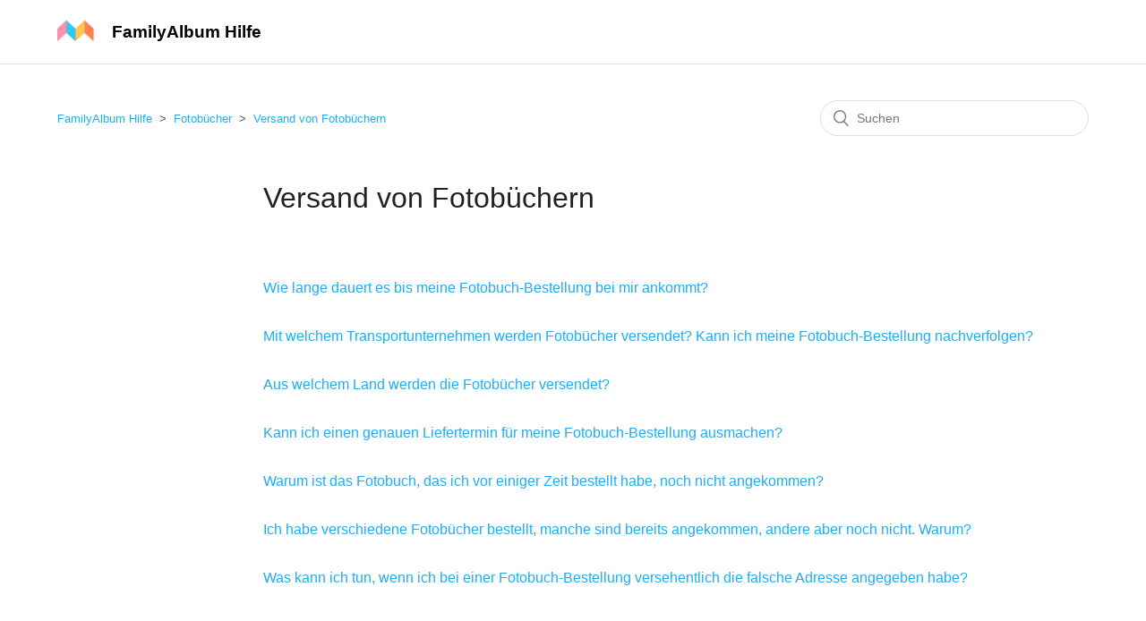

--- FILE ---
content_type: text/html; charset=utf-8
request_url: https://help.family-album.com/hc/de/sections/4403711746713-Versand-von-Fotob%C3%BCchern
body_size: 4900
content:
<!DOCTYPE html>
<html dir="ltr" lang="de">
<head>
  <meta charset="utf-8" />
  <!-- v26850 -->


  <title>Versand von Fotobüchern &ndash; FamilyAlbum Hilfe</title>

  <meta name="csrf-param" content="authenticity_token">
<meta name="csrf-token" content="">

  <link rel="canonical" href="https://help.family-album.com/hc/de/sections/4403711746713-Versand-von-Fotob%C3%BCchern">
<link rel="alternate" hreflang="de" href="https://help.family-album.com/hc/de/sections/4403711746713-Versand-von-Fotob%C3%BCchern">
<link rel="alternate" hreflang="en-us" href="https://help.family-album.com/hc/en-us/sections/4403711746713-Photobook-Shipping">
<link rel="alternate" hreflang="es" href="https://help.family-album.com/hc/es/sections/4403711746713-Env%C3%ADo-de-Fotolibro">
<link rel="alternate" hreflang="fr" href="https://help.family-album.com/hc/fr/sections/4403711746713-Livraison-des-albums-photo">
<link rel="alternate" hreflang="ja" href="https://help.family-album.com/hc/ja/sections/4403711746713-%E3%83%95%E3%82%A9%E3%83%88%E3%83%96%E3%83%83%E3%82%AF%E3%81%AE%E9%85%8D%E9%80%81">
<link rel="alternate" hreflang="ko" href="https://help.family-album.com/hc/ko/sections/4403711746713-%ED%8F%AC%ED%86%A0%EB%B6%81-%EB%B0%B0%EC%86%A1">
<link rel="alternate" hreflang="x-default" href="https://help.family-album.com/hc/ja/sections/4403711746713-%E3%83%95%E3%82%A9%E3%83%88%E3%83%96%E3%83%83%E3%82%AF%E3%81%AE%E9%85%8D%E9%80%81">
<link rel="alternate" hreflang="zh-tw" href="https://help.family-album.com/hc/zh-tw/sections/4403711746713-%E5%AF%A6%E9%AB%94%E7%9B%B8%E7%B0%BF%E7%9A%84%E5%AF%84%E9%80%81">

  <link rel="stylesheet" href="//static.zdassets.com/hc/assets/application-f34d73e002337ab267a13449ad9d7955.css" media="all" id="stylesheet" />
    <!-- Entypo pictograms by Daniel Bruce — www.entypo.com -->
    <link rel="stylesheet" href="//static.zdassets.com/hc/assets/theming_v1_support-e05586b61178dcde2a13a3d323525a18.css" media="all" />
  <link rel="stylesheet" type="text/css" href="/hc/theming_assets/1051574/1377688/style.css?digest=51889320430105">

  <link rel="icon" type="image/x-icon" href="/hc/theming_assets/01HZM40AW9HBT4SC4AT536Q4ZK">

    <script src="//static.zdassets.com/hc/assets/jquery-ed472032c65bb4295993684c673d706a.js"></script>
    

  <meta content="width=device-width, initial-scale=1.0" name="viewport" />
<meta name="google-site-verification" content="CJvJvABWwgJfkluhwR9_vqdwy7noOB1tfsY-bDCcSM8" />
<!-- Google Tag Manager -->
<script>(function(w,d,s,l,i){w[l]=w[l]||[];w[l].push({'gtm.start':
new Date().getTime(),event:'gtm.js'});var f=d.getElementsByTagName(s)[0],
j=d.createElement(s),dl=l!='dataLayer'?'&l='+l:'';j.async=true;j.src=
'https://www.googletagmanager.com/gtm.js?id='+i+dl;f.parentNode.insertBefore(j,f);
})(window,document,'script','dataLayer','GTM-T7MP3SS');</script>
<!-- End Google Tag Manager -->


  <script type="text/javascript" src="/hc/theming_assets/1051574/1377688/script.js?digest=51889320430105"></script>
</head>
<body class="">
  
  
  

  <!-- Google Tag Manager (noscript) -->
<noscript><iframe src="https://www.googletagmanager.com/ns.html?id=GTM-T7MP3SS"
height="0" width="0" style="display:none;visibility:hidden"></iframe></noscript>
<!-- End Google Tag Manager (noscript) -->

<header class="header">
  <div class="logo">
    <a title="Home" href="/hc/de">
    	<div class="header-logo">
      	<img src="/hc/theming_assets/01HZM40AQWTGRWZRBM1HSC5G67" alt="Homepage für Help Center „FamilyAlbum Hilfe“">
    	</div>
    	<div class="header-logotype">
        FamilyAlbum Hilfe
    	</div>
    </a>
  </div>
  <div class="nav-wrapper">
    <button class="menu-button" aria-controls="user-nav" aria-expanded="false" aria-label="Navigationsmenü öffnen/schließen">
      <svg xmlns="http://www.w3.org/2000/svg" width="16" height="16" focusable="false" viewBox="0 0 16 16" class="icon-menu">
        <path fill="none" stroke="currentColor" stroke-linecap="round" d="M1.5 3.5h13m-13 4h13m-13 4h13"/>
      </svg>
    </button>
    <nav class="user-nav" id="user-nav">
      
      <a class="submit-a-request" href="/hc/de/requests/new">Anfrage einreichen</a>
    </nav>
      <a class="login" data-auth-action="signin" role="button" rel="nofollow" title="Öffnet ein Dialogfeld" href="https://mitene.zendesk.com/access?brand_id=1377688&amp;return_to=https%3A%2F%2Fhelp.family-album.com%2Fhc%2Fde%2Fsections%2F4403711746713-Versand-von-Fotob%25C3%25BCchern&amp;locale=de">Anmelden</a>

  </div>
</header>


  <main role="main">
    <div class="container-divider"></div>
<div class="container">
  <nav class="sub-nav">
    <ol class="breadcrumbs">
  
    <li title="FamilyAlbum Hilfe">
      
        <a href="/hc/de">FamilyAlbum Hilfe</a>
      
    </li>
  
    <li title="Fotobücher">
      
        <a href="/hc/de/categories/360002524634-Fotob%C3%BCcher">Fotobücher</a>
      
    </li>
  
    <li title="Versand von Fotobüchern">
      
        <a href="/hc/de/sections/4403711746713-Versand-von-Fotob%C3%BCchern">Versand von Fotobüchern</a>
      
    </li>
  
</ol>

    <form role="search" class="search" data-search="" action="/hc/de/search" accept-charset="UTF-8" method="get"><input type="hidden" name="utf8" value="&#x2713;" autocomplete="off" /><input type="search" name="query" id="query" placeholder="Suchen" aria-label="Suchen" /></form>
  </nav>

  <div class="section-container">
    <section class="section-content">
      <header class="page-header">
        <h1>Versand von Fotobüchern</h1>
        
        
      </header>

      


      
        <ul class="article-list">
          
            <li class="article-list-item ">
              
              <a href="/hc/de/articles/360038847393-Wie-lange-dauert-es-bis-meine-Fotobuch-Bestellung-bei-mir-ankommt" class="article-list-link">Wie lange dauert es bis meine Fotobuch-Bestellung bei mir ankommt?</a>
              
            </li>
          
            <li class="article-list-item ">
              
              <a href="/hc/de/articles/360038847633-Mit-welchem-Transportunternehmen-werden-Fotob%C3%BCcher-versendet-Kann-ich-meine-Fotobuch-Bestellung-nachverfolgen" class="article-list-link">Mit welchem Transportunternehmen werden Fotobücher versendet? Kann ich meine Fotobuch-Bestellung nachverfolgen?</a>
              
            </li>
          
            <li class="article-list-item ">
              
              <a href="/hc/de/articles/360038646333-Aus-welchem-Land-werden-die-Fotob%C3%BCcher-versendet" class="article-list-link">Aus welchem Land werden die Fotobücher versendet?</a>
              
            </li>
          
            <li class="article-list-item ">
              
              <a href="/hc/de/articles/360048610194-Kann-ich-einen-genauen-Liefertermin-f%C3%BCr-meine-Fotobuch-Bestellung-ausmachen" class="article-list-link">Kann ich einen genauen Liefertermin für meine Fotobuch-Bestellung ausmachen?</a>
              
            </li>
          
            <li class="article-list-item ">
              
              <a href="/hc/de/articles/360038193974-Warum-ist-das-Fotobuch-das-ich-vor-einiger-Zeit-bestellt-habe-noch-nicht-angekommen" class="article-list-link">Warum ist das Fotobuch, das ich vor einiger Zeit bestellt habe, noch nicht angekommen?</a>
              
            </li>
          
            <li class="article-list-item ">
              
              <a href="/hc/de/articles/360049364533-Ich-habe-verschiedene-Fotob%C3%BCcher-bestellt-manche-sind-bereits-angekommen-andere-aber-noch-nicht-Warum" class="article-list-link">Ich habe verschiedene Fotobücher bestellt, manche sind bereits angekommen, andere aber noch nicht. Warum?</a>
              
            </li>
          
            <li class="article-list-item ">
              
              <a href="/hc/de/articles/360038712573-Was-kann-ich-tun-wenn-ich-bei-einer-Fotobuch-Bestellung-versehentlich-die-falsche-Adresse-angegeben-habe" class="article-list-link">Was kann ich tun, wenn ich bei einer Fotobuch-Bestellung versehentlich die falsche Adresse angegeben habe?</a>
              
            </li>
          
        </ul>
      

      

    </section>
  </div>
</div>

  </main>

  <script>
  $(function() {
    const locale = 'de';
  
  	const titles = {
  		enus: "FamilyAlbum",
  		fr: "FamilyAlbum",
  		ko: "패밀리 앨범",
  		zhtw: "家家相簿",
  		ja: "みてね"
  	};
  
  	const urls = {
  		enus: "https://family-album.com",
  		fr: "https://family-album.com/fr",
  		ko: "https://family-album.com/ko",
  		zhtw: "https://family-album.com/zh-tw",
  		ja: "https://mitene.us"
  	};

  	let title = titles.enus
  	let url = urls.enus

  	switch (locale) {
  		case "en-us":
  			title = titles.enus
  			url = urls.enus
  			break;
  		case "fr":
  			title = titles.fr
  			url = urls.fr
  			break;
  		case "ko":
  			title = titles.ko
  			url = urls.ko
  			break;
  		case "zh-tw":
  			title = titles.zhtw
  			url = urls.zhtw
  			break;
  		case "ja":
  			title = titles.ja
  			url = urls.ja
  			break;
  		default:
  			title = titles.enus
  			url = urls.enus
  	}

    $('.footer-link').attr('href', url);
    $('.footer-link').html(title);
  })
</script>

<footer class="footer">
  <div class="footer-inner">
    <!-- <a title="Home" href="/hc/de">FamilyAlbum Hilfe</a> -->
    <a href="" class="footer-link"></a>

    <div class="footer-language-selector">
      
        <div class="dropdown language-selector">
          <button class="dropdown-toggle" aria-haspopup="true">
            Deutsch
          </button>
          <span class="dropdown-menu dropdown-menu-end" role="menu">
            
              <a href="/hc/change_language/en-us?return_to=%2Fhc%2Fen-us%2Fsections%2F4403711746713-Photobook-Shipping" dir="ltr" rel="nofollow" role="menuitem">
                English (US)
              </a>
            
              <a href="/hc/change_language/es?return_to=%2Fhc%2Fes%2Fsections%2F4403711746713-Env%25C3%25ADo-de-Fotolibro" dir="ltr" rel="nofollow" role="menuitem">
                Español
              </a>
            
              <a href="/hc/change_language/fr?return_to=%2Fhc%2Ffr%2Fsections%2F4403711746713-Livraison-des-albums-photo" dir="ltr" rel="nofollow" role="menuitem">
                Français
              </a>
            
              <a href="/hc/change_language/ja?return_to=%2Fhc%2Fja%2Fsections%2F4403711746713-%25E3%2583%2595%25E3%2582%25A9%25E3%2583%2588%25E3%2583%2596%25E3%2583%2583%25E3%2582%25AF%25E3%2581%25AE%25E9%2585%258D%25E9%2580%2581" dir="ltr" rel="nofollow" role="menuitem">
                日本語
              </a>
            
              <a href="/hc/change_language/ko?return_to=%2Fhc%2Fko%2Fsections%2F4403711746713-%25ED%258F%25AC%25ED%2586%25A0%25EB%25B6%2581-%25EB%25B0%25B0%25EC%2586%25A1" dir="ltr" rel="nofollow" role="menuitem">
                한국어
              </a>
            
              <a href="/hc/change_language/zh-tw?return_to=%2Fhc%2Fzh-tw%2Fsections%2F4403711746713-%25E5%25AF%25A6%25E9%25AB%2594%25E7%259B%25B8%25E7%25B0%25BF%25E7%259A%2584%25E5%25AF%2584%25E9%2580%2581" dir="ltr" rel="nofollow" role="menuitem">
                繁體中文
              </a>
            
          </span>
        </div>
      
    </div>
  </div>
</footer>


  <!-- / -->

  
  <script src="//static.zdassets.com/hc/assets/de.26c03fa196e348d73fe2.js"></script>
  

  <script type="text/javascript">
  /*

    Greetings sourcecode lurker!

    This is for internal Zendesk and legacy usage,
    we don't support or guarantee any of these values
    so please don't build stuff on top of them.

  */

  HelpCenter = {};
  HelpCenter.account = {"subdomain":"mitene","environment":"production","name":"mitene"};
  HelpCenter.user = {"identifier":"da39a3ee5e6b4b0d3255bfef95601890afd80709","email":null,"name":"","role":"anonymous","avatar_url":"https://assets.zendesk.com/hc/assets/default_avatar.png","is_admin":false,"organizations":[],"groups":[]};
  HelpCenter.internal = {"asset_url":"//static.zdassets.com/hc/assets/","web_widget_asset_composer_url":"https://static.zdassets.com/ekr/snippet.js","current_session":{"locale":"de","csrf_token":null,"shared_csrf_token":null},"usage_tracking":{"event":"section_viewed","data":"[base64]","url":"https://help.family-album.com/hc/activity"},"current_record_id":null,"current_record_url":null,"current_record_title":null,"current_text_direction":"ltr","current_brand_id":1377688,"current_brand_name":"mitene","current_brand_url":"https://mitene.zendesk.com","current_brand_active":true,"current_path":"/hc/de/sections/4403711746713-Versand-von-Fotob%C3%BCchern","show_autocomplete_breadcrumbs":true,"user_info_changing_enabled":false,"has_user_profiles_enabled":false,"has_end_user_attachments":true,"user_aliases_enabled":false,"has_anonymous_kb_voting":false,"has_multi_language_help_center":true,"show_at_mentions":false,"embeddables_config":{"embeddables_web_widget":false,"embeddables_help_center_auth_enabled":true,"embeddables_connect_ipms":false},"answer_bot_subdomain":"static","gather_plan_state":"subscribed","has_article_verification":true,"has_gather":true,"has_ckeditor":false,"has_community_enabled":false,"has_community_badges":true,"has_community_post_content_tagging":false,"has_gather_content_tags":true,"has_guide_content_tags":true,"has_user_segments":true,"has_answer_bot_web_form_enabled":false,"has_garden_modals":false,"theming_cookie_key":"hc-da39a3ee5e6b4b0d3255bfef95601890afd80709-2-preview","is_preview":false,"has_search_settings_in_plan":true,"theming_api_version":1,"theming_settings":{"brand_color":"rgba(34, 172, 240, 1)","brand_text_color":"#FFFFFF","text_color":"rgba(33, 33, 33, 1)","link_color":"rgba(34, 172, 240, 1)","background_color":"#FFFFFF","heading_font":"-apple-system, BlinkMacSystemFont, 'Segoe UI', Helvetica, Arial, sans-serif","text_font":"-apple-system, BlinkMacSystemFont, 'Segoe UI', Helvetica, Arial, sans-serif","logo":"/hc/theming_assets/01HZM40AQWTGRWZRBM1HSC5G67","favicon":"/hc/theming_assets/01HZM40AW9HBT4SC4AT536Q4ZK","homepage_background_image":"/hc/theming_assets/01HZM40B2NCWXDXWQ3HQVZX313","community_background_image":"/hc/theming_assets/01HZM40B8NQY6NEE0RHSSMAGSW","community_image":"/hc/theming_assets/01HZM40BCTE93AH8VPNE05P867","instant_search":true,"scoped_kb_search":true,"scoped_community_search":false,"show_recent_activity":true,"show_articles_in_section":true,"show_article_author":false,"show_article_comments":false,"show_follow_article":false,"show_recently_viewed_articles":true,"show_related_articles":true,"show_article_sharing":true,"show_follow_section":false,"show_follow_post":false,"show_post_sharing":false,"show_follow_topic":false},"has_pci_credit_card_custom_field":true,"help_center_restricted":false,"is_assuming_someone_else":false,"flash_messages":[],"user_photo_editing_enabled":true,"user_preferred_locale":"ja","base_locale":"de","login_url":"https://mitene.zendesk.com/access?brand_id=1377688\u0026return_to=https%3A%2F%2Fhelp.family-album.com%2Fhc%2Fde%2Fsections%2F4403711746713-Versand-von-Fotob%25C3%25BCchern","has_alternate_templates":true,"has_custom_statuses_enabled":true,"has_hc_generative_answers_setting_enabled":true,"has_generative_search_with_zgpt_enabled":false,"has_suggested_initial_questions_enabled":false,"has_guide_service_catalog":true,"has_service_catalog_search_poc":false,"has_service_catalog_itam":false,"has_csat_reverse_2_scale_in_mobile":false,"has_knowledge_navigation":false,"has_unified_navigation":false,"has_unified_navigation_eap_access":false,"has_csat_bet365_branding":false,"version":"v26850","dev_mode":false};
</script>

  
  <script src="//static.zdassets.com/hc/assets/moment-3b62525bdab669b7b17d1a9d8b5d46b4.js"></script>
  <script src="//static.zdassets.com/hc/assets/hc_enduser-be182e02d9d03985cf4f06a89a977e3d.js"></script>
  
  
</body>
</html>